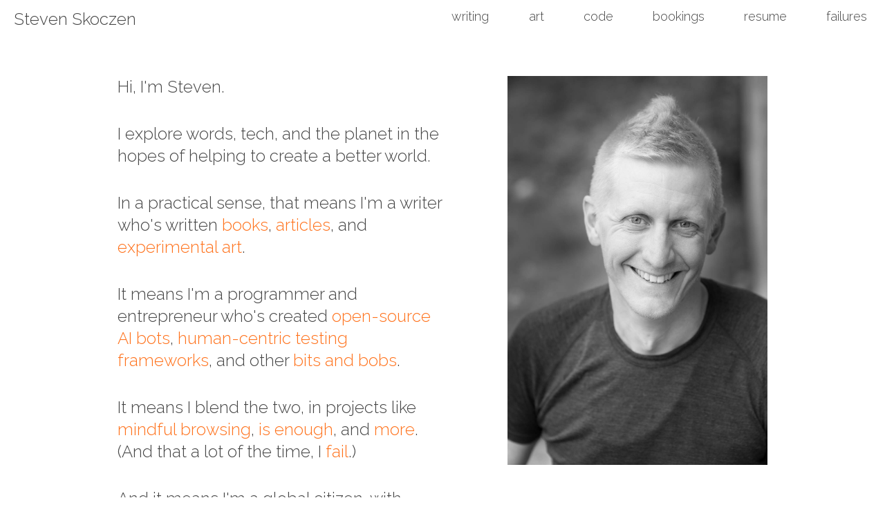

--- FILE ---
content_type: text/html
request_url: https://stevenskoczen.com/
body_size: 3103
content:

<!doctype html >
<!--[if lt IE 7]> <html class="no-js ie6 oldie" lang="en"> <![endif]-->
<!--[if IE 7]>    <html class="no-js ie7 oldie" lang="en"> <![endif]-->
<!--[if IE 8]>    <html class="no-js ie8 oldie" lang="en"> <![endif]-->
<!--[if gt IE 8]><!--> <html itemscope itemtype="http://schema.org/CreativeWork" class="no-js " lang="en"> <!--<![endif]-->
<head>
  <meta charset="utf-8">
  <meta http-equiv="X-UA-Compatible" content="IE=edge,chrome=1">

    <meta name="viewport" content="initial-scale=1, maximum-scale=1, user-scalable=no, width=device-width">
    <title>Steven Skoczen</title>
    <meta name="description" content="">

    <!-- Schema.org markup for Google+ --> 
    <meta itemprop="name" content="Steven Skoczen"> 
    <meta itemprop="description" content=""> 
    <meta itemprop="author" content="Steven Skoczen"> 
    <meta itemprop="provider" content="Steven Skoczen"> 

    <!-- Open Graph data --> 
    <meta property="og:title" content="Steven Skoczen" /> 
    <meta property="og:type" content="article" /> 
    <meta property="og:url" content="http://stevenskoczen.com/" />
    <meta property="og:image" content="/" />
    <meta property="og:description" content="" /> 
    <meta property="og:site_name" content="Steven Skoczen" /> 
    <link rel="canonical" href="http://stevenskoczen.com/" />
    <meta property="article:published_time" content="" /> 
    <meta property="article:modified_time" content="2025-10-16T16:24:04.229141" /> 
    <meta property="article:section" content="Writing" /> 
    <meta property="article:tag" content="Writing" /> 
    <link rel="shortcut icon" href="./img/favicon.png">   
    <link rel="apple-touch-icon" href="./img/favicon.png">

    
      <link href='//fonts.googleapis.com/css?family=Cardo:400,700,400italic|Raleway:100,200,300,400,500,600,700|Sorts+Mill+Goudy:400' rel='stylesheet' type='text/css'>
      <link rel="stylesheet" href="//maxcdn.bootstrapcdn.com/font-awesome/4.7.0/css/font-awesome.min.css">

      <link rel="stylesheet" href="css/main.css">
    
    
    
    <script>  var _gaq = _gaq || [];
      _gaq.push(['_setAccount', 'UA-31167934-1']);
      _gaq.push(['_trackPageview']);
      (function() {
        var ga = document.createElement('script'); ga.type = 'text/javascript'; ga.async = true;
        ga.src = ('https:' == document.location.protocol ? 'https://ssl' : 'http://www') + '.google-analytics.com/ga.js';
        var s = document.getElementsByTagName('script')[0]; s.parentNode.insertBefore(ga, s);
      })();
    </script>
    <script>
    (function(){
        var t,i,e,n=window,o=document,a=arguments,s="script",r=["config","track","identify","visit","push","call","trackForm","trackClick"],c=function(){var t,i=this;for(i._e=[],t=0;r.length>t;t++)(function(t){i[t]=function(){return i._e.push([t].concat(Array.prototype.slice.call(arguments,0))),i}})(r[t])};for(n._w=n._w||{},t=0;a.length>t;t++)n._w[a[t]]=n[a[t]]=n[a[t]]||new c;i=o.createElement(s),i.async=1,i.src="//static.woopra.com/js/w.js",e=o.getElementsByTagName(s)[0],e.parentNode.insertBefore(i,e)
    })("woopra");
    woopra.config({ domain: 'inkandfeet.com'});
    woopra.track();
    </script>
    
    
    <link rel="alternate" type="application/rss+xml" title="Steven Skoczen Posts" href="/rss.xml">
</head>
<body >
    
    <div class="nav">
        
        <span class="logo"><a href="/"><!-- <img src="./img/ss-logo-800.png" />  -->Steven Skoczen</a></span>
        <div class="links">
            
            <a class=" link" href="/writing">Writing</a>
            <a class=" link" href="/art">Art</a>
            <a class=" link" href="/open-source">Code</a>
            <a class=" link" href="/contribute">Bookings</a>
            <a class=" link" href="/resume">Resume</a>
            <a class=" link" href="/fail">Failures</a>
            <!-- <a class=" link" href="/coaching">Coaching</a> -->
            <!-- <a class=" link" href="/cv">CV</a> -->
        </div>
    </div>

    
    
<div class="content_wrapper">
    <div class="content writing home">
<div class="home_face">
    <div class="face">
        <img src="/img/me-tall.jpg" />
    </div>

	<p>Hi, I'm Steven.</p>

	<p>I explore words, tech, and the planet in the hopes of helping to create a better world. </p>

	<p>In a practical sense, that means I'm a writer who's written <a href="https://inkandfeet.com/nobullshit">books</a>, <a href="https://inkandfeet.com/letter">articles</a>, and <a href="/art">experimental art</a>.
	
	<p>It means I'm a programmer and entrepreneur who's created <a href="https://heywill.io">open-source AI bots</a>, <a href="https://github.com/skoczen/salad">human-centric testing frameworks</a>, and other <a href="/open-source">bits and bobs</a>.
	
	<p>It means I blend the two, in projects like <a href="https://mindfulbrowsing.org">mindful browsing</a>, <a href="http://isenough.com">is enough</a>, and <a href="https://inkandfeet.com/courses">more</a>. (And that a lot of the time, I <a href="/fail">fail</a>.)
	
	<p>And it means I'm a global citizen, with roots and bits of my heart in Paris, New Zealand, Colombia, Thailand, and Japan. </p>

	<p>I send out a <a href="https://inkandfeet.com/letter">weekly letter</a>, and a surprising number of people seem to like it.  I'd love to have you join us, if it's your cup of tea.</p>

	<p>If you're a company or conference who'd like to have me speak or contribute to your publication, please <a href="/contribute">head over here</a> for more information.</p>

	<p>For everyone else, please feel free to take a look around, see what resonates with you, and enjoy.</p>

	<p>There are a billion sites on the internet. I appreciate you spending some of your time here, on mine.</p>




    <!-- <div class="title_text"><p>I'm Steven Skoczen, and I coach, write, make things, and sometimes lead some amazing people.</p> -->
<!--  -->
    <!-- <p>I live and work globally, but these days, I'm based mostly in New Zealand.</p> -->
<!--  -->
    <!-- <p>Think we might be a great fit? I'd love to <a href='&#109;ai&#108;t&#111;&#58;sko%63%7Aen&#64;gm%61i%6C&#46;co&#109;'>hear from you.</a></p> -->

<!--  -->
<!--     I'm steven skoczen, and I'm, well, a lot of things -->
<!--  -->
<!-- It's take me a long time to work out, but I am not a personal brand.  I'm a person. -->
<!--  -->
<!-- For years, I've tried to fit myself into a box, but the reality is that none of them quite fit. -->
<!--  -->
<!-- I'm a writer - I've written both travel memoir, a research-backed book on depression, and poetry. -->
<!-- I'm a programmer - I've created a dozen different open source projects, including a few that people still use every day. -->
<!-- I'm an entrepreneur - I've founded 5 different companies, and cofounded a few more. -->
<!-- I'm a speaker - I've talked on the TEDx stage and in classrooms across the world. -->
<!-- I'm a coach - I've worked with nonprofits, entpreprenuers, and execs -->
<!--  -->
<!-- I've struggled for most of my adult life in how i present myself - the world says that if you're going to be any good at something, you should just do that thing. -->
<!--  -->
<!-- But I do all of those things, and all of them pretty well - because reality isn't that single-track simple.  Each of them inform the others, help me grow, learn, and improve. -->
<!--  -->
<!-- The other thing that gets lost in these personal brands is the failings.  So, below, here's a full list of the stuff I've tried to do so far - including the stuff that was a dismal failure. -->
<!--  -->
<!-- This is my whole picture.  What's yours? -->
<!--  -->
    </div>
</div>
</div>

</div></div>
</div>


    
        
        <script src="js/main.js"></script>
        <script src="js/site.js"></script>
        
    
<script defer src="https://static.cloudflareinsights.com/beacon.min.js/vcd15cbe7772f49c399c6a5babf22c1241717689176015" integrity="sha512-ZpsOmlRQV6y907TI0dKBHq9Md29nnaEIPlkf84rnaERnq6zvWvPUqr2ft8M1aS28oN72PdrCzSjY4U6VaAw1EQ==" data-cf-beacon='{"version":"2024.11.0","token":"aff6d3bdad4c4b52bb6c991b3972ef0a","r":1,"server_timing":{"name":{"cfCacheStatus":true,"cfEdge":true,"cfExtPri":true,"cfL4":true,"cfOrigin":true,"cfSpeedBrain":true},"location_startswith":null}}' crossorigin="anonymous"></script>
</body>
</html>


--- FILE ---
content_type: text/html
request_url: https://stevenskoczen.com/js/main.js
body_size: -43
content:
// To make images retina, add a class "2x" to the img element
// and add a <image-name>@2x.png image. Assumes jquery is loaded.
 
// function isRetina() {
// 	var mediaQuery = "(-webkit-min-device-pixel-ratio: 1.5),\
// 					  (min--moz-device-pixel-ratio: 1.5),\
// 					  (-o-min-device-pixel-ratio: 3/2),\
// 					  (min-resolution: 1.5dppx)";
 
// 	if (window.devicePixelRatio > 1)
// 		return true;
 
// 	if (window.matchMedia && window.matchMedia(mediaQuery).matches)
// 		return true;
 
// 	return false;
// };
 
 
// function retina() {
	
// 	if (!isRetina())
// 		return;
	
// 	$("img.2x").map(function(i, image) {
		
// 		var path = $(image).attr("src");
		
// 		path = path.replace(".png", "@2x.png");
// 		path = path.replace(".jpg", "@2x.jpg");
		
// 		$(image).attr("src", path);
// 	});
// };
 
// $(document).ready(retina);

--- FILE ---
content_type: text/html
request_url: https://stevenskoczen.com/js/site.js
body_size: 2224
content:
var getUrlParameter = function getUrlParameter(sParam) {
    var sPageURL = decodeURIComponent(window.location.search.substring(1)),
        sURLVariables = sPageURL.split('&'),
        sParameterName,
        i;

    for (i = 0; i < sURLVariables.length; i++) {
        sParameterName = sURLVariables[i].split('=');

        if (sParameterName[0] === sParam) {
            return sParameterName[1] === undefined ? true : sParameterName[1];
        }
    }
};
// $(function(){
    // window.ink = window.ink || {};
    // window.ink.fn = window.ink.fn || {};
    // var windowHeight = $(window).height();
    // var windowWidth = $(window).width();
    // var imageHeight;

    // function cheapoParallax() {
    //     // Scroll about half of the way up.
    //     var scrollDistanceRatio = ($(window).scrollTop()/windowHeight);
    //     if (scrollDistanceRatio < 1) {
    //         var new_top = scrollDistanceRatio * imageHeight * 0.4 * -1;

    //         $(".parallax_image").css({"top": new_top, "opacity": 1});
    //     } else {
    //         $(".parallax_image").css({"opacity": 0});
    //     }
    // }
    // function cheapoParallaxSetup() {
    //     windowHeight = $(window).height();
    //     windowWidth = $(window).width();
    //     // alert(windowHeight + "," + windowWidth);
    //     if ($(".type_4").length === 0) {
    //         if (windowWidth == 1024) {
    //             // iPad Landscape
    //             imageHeight = 550;
    //             // Just not figuring out why media queries are being a bitch tonight.
    //             $(".post .text_and_title").css({"padding-top": 20});
    //         } else {
    //             if (windowWidth == 568) {
    //                 imageHeight = 360;
    //             } else {
    //                 if (windowWidth < 600 ) {
    //                     // mobile 
    //                     imageHeight = 160;
    //                 } else {
    //                     if (windowWidth > windowHeight) {
    //                         imageHeight = windowHeight*windowWidth / 1500;
    //                     } else {
    //                         imageHeight = windowHeight * 0.4;
    //                     }
    //                 }
    //             }
    //         }
    //         $(".single_post .text_and_title").css({"margin-top": imageHeight});
    //         // $(window).scrollTop(64);
    //         cheapoParallax();
    //         $(window).scroll(cheapoParallax);
    //     }
    // }
    // if ($(".single_post .text_and_title").length > 0) {
    //     cheapoParallaxSetup();
    //     $(window).resize(cheapoParallaxSetup);
    // }
    // window.ink.event = function(type, data) {
    //     if (!data) {
    //         data = {};
    //     }
    //     if (window.ink.dev_mode) {
    //         console.log("event");
    //         console.log(type);
    //         console.log(data);
    //         console.log(window.ink.uid);
    //         console.log(window.ink.page_url);
    //     } else {
    //         if (window.ink.uid && window.ink.page_url) {
    //             firebaseRef.child("events").push({
    //                 "uid": window.ink.uid,
    //                 "timestamp": new Date().getTime(),
    //                 "url": window.ink.page_url,
    //                 "type": type,
    //                 "data": data,
    //             });
    //             firebaseRef.child("users").child(window.ink.uid).child("events").push({
    //                 "uid": window.ink.uid,
    //                 "timestamp": new Date().getTime(),
    //                 "url": window.ink.page_url,
    //                 "type": type,
    //                 "data": data,
    //             });
    //         } else {
    //             setTimeout(function(){
    //                 window.ink.event(type, data);
    //             }, 250);
    //         }
    //     }
    // };
    // window.ink.mark_piece = function(mark, truthy) {
    //     if (window.ink.dev_mode) {
    //         console.log("mark piece");
    //         console.log(window.ink.uid);
    //         console.log(window.ink.page_url);
    //         console.log(window.ink.loaded);
    //         console.log("marking " + mark + " " + window.ink.page_url);
    //     } else {
    //         if (!window.ink.loaded || !window.ink.uid || !window.ink.page_url) {
    //             setTimeout(function(){window.ink.mark_piece(mark, truthy);}, 250);
    //             return;
    //         }
    //         if (truthy === undefined) {
    //             truthy = true;
    //         }
    //         var data = {};
    //         data[mark] = truthy;

    //         firebaseRef
    //             .child("users")
    //             .child(window.ink.uid)
    //             .child("pieces")
    //             .child(window.ink.page_url)
    //             .update(data);

    //         // data = {};
    //         // data[window.ink.uid] = truthy;
    //         firebaseRef
    //             .child("pieces")
    //             .child(window.ink.page_url)
    //             .child(mark)
    //             .child(window.ink.uid)
    //             .set(true);
    //     }
    // };
    // window.ink.loaded = false;
    // window.firebaseRef = new Firebase('https://inkandfeet.firebaseio.com');
    // firebaseRef.onAuth(function(authData) {
    //     if (window.location.href.indexOf("inkandfeet") == -1) {
    //       window.ink.dev_mode = true;
    //     } else {
    //       window.ink.dev_mode = false;
    //     }
    //     if (authData) {
    //     // Client is logged in, so check if it's anonymous or a real user

    //     if (authData.provider === 'anonymous') {
    //       // user is anonymous
    //       // console.log(authData.uid)
    //       $.jStorage.set('uid', authData.uid);
    //       window.ink.uid = authData.uid;
    //       window.fire = firebaseRef.child("users").child(authData.uid);
    //       window.ink.loaded = true;
    //       // save authData.uid to some local session info, to keep track of data
    //     } else {
    //       // user is logged in
    //       // transfer any data that you had stored from the anonymous session to 
    //       // this new authUser.uid
    //       // console.log(authData.uid)
    //       $.jStorage.set('uid', authData.uid);
    //       window.ink.uid = authData.uid;
    //       window.fire = firebaseRef.child("users").child(authData.uid);
    //       window.ink.loaded = true;
    //     }
    //     if (window.ink.loaded) {
    //         // ?utm_source=Ink+and+Feet+Letter&utm_campaign=7fe17eef0c-Ink_and_Feet_2015_10_04&utm_medium=email&utm_term=0_ec93255dd4-7fe17eef0c-209471669&goal=0_ec93255dd4-7fe17eef0c-209471669
    //         window.fire.child("profile").once('value', function(dataSnapshot) {
    //             window.ink.profile = {};
    //             if (dataSnapshot) {
    //                 window.ink.profile = dataSnapshot.val();
    //             }
    //             window.ink.profile_loaded = true;
    //             if (window.ink.profile && window.ink.profile.subscribed) {
    //                 $(".letters .share").show();
    //                 $(".letters .signup_blurb").hide();
    //             }
    //         }, function(err) {
    //             window.ink.profile_loaded = true;
    //         });

    //         if (getUrlParameter('fb')) {
    //             // Store FB referrals for tracking.
    //             window.ink.event("facebook_referral", {"page_name": getUrlParameter('fb')});
    //         } else {
    //             if (getUrlParameter('utm_source')) {
    //                 window.ink.event("utm_referral", {
    //                     "source": getUrlParameter('utm_source'),
    //                     "campaign": getUrlParameter('utm_campaign') || "",
    //                     "medium": getUrlParameter('utm_medium') || "",
    //                     "term": getUrlParameter('utm_term') || "",
    //                 });
    //                 firebaseRef.child("users").child(authData.uid).child("profile").update({
    //                     "mailchimp_term": getUrlParameter('utm_term') || "",
    //                     "mailchimp_campaign": getUrlParameter('utm_campaign') || "",
    //                     "mailchimp_source": getUrlParameter('utm_source') || "",
    //                     "subscribed": true,
    //                 });

    //             }
    //         }
    //     }
    //   } else {
    //     // Client is unauthenticated
    //     // console.log("unauthenticated")
    //     // This would be a good spot to create the anonymous login
    //     firebaseRef.authAnonymously(function(error, authData) {
    //       if (error) {
    //         // handle login failure
    //         console.log(error);
    //       } else {
    //         // you are now anonymously logged in, but you really don't need to do anything
    //         // here, because your onAuth() listener is already going to catch this auth change
    //       }
    //     });
    //   }
    // });
    
    // ink.event('loaded');
    // window.ink.handleSubscribeClick = function () {
    //     window.ink.ouibounce_showing = false;
    //     var parent = $(this).parents("form");
    //     var email = $("#ck_emailField", parent).val();
    //     var first_name = $("#ck_firstNameField", parent).val();
    //     if (!first_name) {
    //         first_name = "";
    //     }
    //     if (email) {
    //         $("#mce-error-response", parent).html("");
    //         if (!first_name) {
    //             ink.event('subscribe_start', {"location": "modal"});
    //         } else {
    //             ink.event('subscribe_start', {"location": "bottom"});
    //         }

    //         firebaseRef.child("users").child(window.ink.uid).child("profile").update({
    //             "uid": window.ink.uid,
    //             "email": email,
    //             "first_name": first_name,
    //             "subscribe_started": true,
    //             "subscribed_at": new Date().getTime(),
    //         });
    //         return true;
    //     } else {
    //         $("#mce-error-response", parent).html("Missing email or first name!");
    //         return false;
    //     }
    // };
    // window.ink.handleFormChange = function() {
    //     var form = $(this).parents("form");
    //     // console.log("changed")
    //     var email = $("#ck_emailField", form).val();
    //     if (email === "") {
    //         email = false;
    //     }
    //     var first_name = $("#ck_firstNameField", form).val();
    //     if (first_name === "") {
    //         first_name = false;
    //     }
    //     // console.log(email)
    //     // console.log(first_name)
    //     $("#ck_emailField", form).toggleClass("valid", !((!email || email.indexOf("@") == -1 || email.indexOf(".") === -1)));
    //     $("#ck_firstNameField", form).toggleClass("valid", !(!first_name));
    //     $("#ck_emailField", form).parents(".field_block").toggleClass("valid", !((!email || email.indexOf("@") == -1 || email.indexOf(".") === -1)));
    //     $("#ck_firstNameField", form).parents(".field_block").toggleClass("valid", !(!first_name));
    //     $(".subscribe_btn", form).toggleClass("valid", !(!first_name || !email || email.indexOf("@") == -1 || email.indexOf(".") === -1));
    // };
    // $(".one_line_signup .subscribe_btn").on('click', window.ink.handleSubscribeClick);
    // $(".one_line_signup input").on('change', window.ink.handleFormChange);
    // $(".one_line_signup input").on('keyup', window.ink.handleFormChange);
    // window.ink.handleFormChange();
// });

--- FILE ---
content_type: text/css
request_url: https://stevenskoczen.com/css/main.css
body_size: 11010
content:
body{font:9pt/1.5em sans-serif;}pre,code,tt{font:1em/1.5em 'Andale Mono','Lucida Console',monospace;}h1,h2,h3,h4,h5,h6,b,strong{font-weight:bold;}em,i,dfn{font-style:italic;}dfn{font-weight:bold;}p,code,pre,kbd{margin:0 0 1.5em 0;}blockquote{margin:0 1.5em 1.5em 1.5em;}cite{font-style:italic;}li ul,li ol{margin:0 1.5em;}ul,ol{margin:0 1.5em 1.5em 1.5em;}ul{list-style-type:disc;}ol{list-style-type:decimal;}ol ol{list-style:upper-alpha;}ol ol ol{list-style:lower-roman;}ol ol ol ol{list-style:lower-alpha;}dl{margin:0 0 1.5em 0;}dl dt{font-weight:bold;}dd{margin-left:1.5em;}table{margin-bottom:1.4em;width:100%;}th{font-weight:bold;}th,td,caption{padding:4px 10px 4px 5px;}tfoot{font-style:italic;}sup,sub{line-height:0;}abbr,acronym{border-bottom:1px dotted;}address{margin:0 0 1.5em;font-style:italic;}del{text-decoration:line-through;}pre{margin:1.5em 0;white-space:pre;}img.centered,.aligncenter,div.aligncenter{display:block;margin-left:auto;margin-right:auto;}img.alignright{display:inline;}img.alignleft{display:inline;}.alignright{float:right;margin-left:10px;}.alignleft{float:left;margin-right:10px;}img{max-width:100%;}* html .clearfix{height:1%;}* +html .clearfix{display:inline-block;}.clearfix:after{content:".";display:block;height:0;clear:both;visibility:hidden;}* html .group{height:1%;}* +html .group{display:inline-block;}.group:after{content:".";display:block;height:0;clear:both;visibility:hidden;}@import url('bootstrap.css');html{-webkit-background-size:cover;-moz-background-size:cover;-o-background-size:cover;background-size:cover;}body{font-family:'Helvetica Neue','Raleway',Helvetica,Arial,sans-serif;background:none;height:100%;overflow:scroll;-webkit-overflow-scrolling:touch;}h1,h2,h3,h4,h5,h6,h1 small,h2 small,h3 small,h4 small,h5 small,h6 small{font-weight:600;}h1 .help{font-weight:300;color:#999999;font-size:0.5em;}p{font-size:16px;}ul,ol{margin-left:2em;line-height:1em;}code{background:#f9f9f9;padding:2px;color:#454545;font-size:0.8em;}#nav{font-family:'Muli',sans-serif;height:36px;min-height:36px;width:100%;background-color:#ffffff;vertical-align:top;border-radius:0;border:0;z-index:10000;margin-bottom:0;}#nav a{display:inline-block;color:#aaaaaa;background-color:#ffffff;padding:11px 25px 9px 25px;height:34px;text-decoration:none;}#nav a:hover{color:#eeeeee;}#nav ul{margin:0;padding:0;background-color:#ffffff;}#nav ul.dropdown-menu{background-color:#ffffff;padding-bottom:8px;}#nav a.logo{background-color:transparent;padding:3px 25px;height:36px;display:block;float:left;overflow:visible;}#nav a.logo img{vertical-align:bottom;}#nav .account_links{float:right;}.blog_header,.blog_footer{z-index:10000;}#main{top:0;position:relative;margin-bottom:60px;}.page_content{width:80%;margin:0 auto;max-width:1024px;min-height:600px;}#nav .mobile_toggle,#nav .mobile_toggle:hover{border-radius:0;border:0px;background-color:transparent;padding:4px 0 0 0;}#nav .navbar-collapse{padding:0;border:0;z-index:100;}.home_buttons{text-align:center;margin:0 0 60px 0;}.home_buttons a,.primaryAction,.ph_form .form_input input.primaryAction{margin:0 20px;background-color:#4f66ff;color:#d1daff;border:0;width:auto;margin:0;}.home_buttons a:hover,.home_buttons a.current,.primaryAction:hover,.ph_form.home_buttons .form_input input.primaryAction:hover{background-color:#3a53ff;color:#ffffff;border:0;}.home_buttons input{float:left;}.ph_form.home_buttons .form_input input{width:auto;margin:5px 20px 0 0;}.ph_form.home_buttons .form_input input.primaryAction{font-size:16px;}.home_buttons a,.primaryAction{font-size:16px;}.btn-primary{background-color:#4f66ff;border:#4f66ff;}.btn-primary:hover{background-color:#3a53ff;border:#3a53ff;}.home h1{text-align:center;margin:120px 0 80px 0;}.hero_section.write{margin-top:160px;}.hero_text{display:block;font-size:80px;line-height:120px;font-weight:100;margin-top:80px;}.screenshot{display:block;border:1px solid #cccccc;}.screenshot img{width:200px;height:200px;}h1{margin:40px 0 30px 0;}.home .detail_section{width:640px;margin:0 auto;display:none;}.home .detail_section .home_buttons{margin-top:40px;}.footer{font-weight:300;color:#888888;text-align:center;}.footer a{color:#888888;display:inline-block;margin:0 10px;}.footer a.name{margin:0;}.footer.reader{display:block;color:#aaaaaa;margin-top:140px;}.footer.reader a{color:#aaaaaa;margin:auto;}.bubble{background-color:#dddddd;display:inline-block;border-radius:4px;color:#ffffff;font-size:10px;text-transform:uppercase;padding:2px 6px;font-weight:300;}.manifesto.page_content{max-width:880px;}.post_content_area{display:block;padding:20px 0 160px 0;background:#aaaaaa;}.ph_form{display:block;padding-top:20px;}.ph_form .question .text{font-size:30px;font-weight:300;line-height:1em;margin-bottom:4px;}.ph_form .question .help{font-size:16px;font-weight:300;color:#999999;}.ph_form .form_input input,.ph_form .form_input textarea{font-family:'Helvetica Neue',Helvetica,Arial,sans-serif;outline:0;font-weight:300;font-size:24px;width:80%;padding:4px 8px;border-radius:4px;border:1px solid #dddddd;color:#555555;}.ph_form .form_input input[type=checkbox]{width:auto;}.ph_form label{font-weight:300;}.ph_form .form_input.valid input,.ph_form .form_input.valid textarea{border-color:#55cc77;}::-webkit-input-placeholder{font-weight:100;padding-top:4px;font-size:20px;color:#999999;}:-moz-placeholder{font-weight:100;padding-top:4px;font-size:20px;color:#999999;}::-moz-placeholder{font-weight:100;padding-top:4px;font-size:20px;color:#999999;}:-ms-input-placeholder{font-weight:100;padding-top:4px;font-size:20px;color:#999999;}.ph_form .instead_text{display:inline-block;margin-left:10px;}.ph_form .errors ul{padding:0;margin:0 0 0 2px;list-style-type:none;color:#990000;font-weight:500;}.ph_form .helper{color:#aaaaaa;margin:2px 4px;}.list_thumb{display:inline-block;vertical-align:middle;}.explore .author{color:#cccccc;}.backups{margin:20px 0;}.published_btn{margin:0 0 20px 0;}#mc_embed_signup{overflow:auto;margin-bottom:80px;}#mc_embed_signup div.mce_inline_error{clear:both;background:transparent !important;color:#bbbbbb !important;text-align:left;font-weight:normal !important;}#mc_embed_signup input.mce_inline_error{border-color:#bbbbbb !important;}#mc_embed_signup div.form_input{overflow:auto;}#mc_embed_signup .form_errors{display:block;clear:both;}#mc_embed_signup .response{text-align:left;padding:5px 0;color:#bbbbbb;}.good_to_go{text-align:center;}.good_to_go h1{margin-bottom:20px;}.good_to_go h2{margin-bottom:60px;}code.hljs{background:transparent;}@media (max-width:1024px){html #nav a{padding:11px 15px 9px 15px;}html .content{padding:0 5%;}html .page_content{width:95%;margin:0 auto;}html .hero_text{font-size:64px;font-weight:100;line-height:64px;margin-top:60px;}html .hero_section.write{margin-top:80px;}}@media (max-width:900px){html #ink_ouibounce .email_and_submit .field_block.first_name,html .one_line_signup .email_and_submit .field_block.first_name{width:120px;}html #ink_ouibounce .email_and_submit .field_block.email,html .one_line_signup .email_and_submit .field_block.email{width:320px;}html #ink_ouibounce .email_and_submit .field_block.submit,html .one_line_signup .email_and_submit .field_block.submit{width:200px;}}@media (max-width:800px){html #ink_ouibounce .email_and_submit .field_block.first_name,html .one_line_signup .email_and_submit .field_block.first_name{width:120px;}html #ink_ouibounce .email_and_submit .field_block.email,html .one_line_signup .email_and_submit .field_block.email{width:260px;}html #ink_ouibounce .email_and_submit .field_block.submit,html .one_line_signup .email_and_submit .field_block.submit{width:180px;}}@media (max-width:640px){.hero_text{font-size:48px;font-weight:100;line-height:48px;}.hero_section.write{margin-top:64px;}}h1,h2,h3{line-height:1em;margin-bottom:-10px;}a{color:#ff7019;}h3{color:#5290b6;}.ink_and_feet_header{width:100%;}.ink_and_feet_header,.ink_and_feet_signup{color:#454545;font-family:"Cardo",serif;}.ink_and_feet_nav{top:0;color:#454545;background:#ffffff;background:#ffffff01;position:relative;height:36px;font-size:30px;line-height:30px;text-align:left;height:64px;font-weight:300;vertical-align:bottom;width:100%;z-index:1000;transition:background 0.5s;}.ink_and_feet_nav.not_top{background:rgba(255,255,255,0.0);}.ink_and_feet_nav a{color:#454545;text-decoration:none;opacity:1;transition:opacity 0.5s;}.ink_and_feet_nav.not_top a{opacity:0;}.ink_and_feet_nav .logo .logo_text{opacity:1;transition:opacity 0.5s;}.ink_and_feet_nav.not_top .logo .logo_text{opacity:0;}.ink_and_feet_nav .link_container{text-align:right;padding:10px;}.ink_and_feet_nav .show_side_nav{padding:10px;}.ink_and_feet_nav .logo,.ink_and_feet_nav.not_top .logo{float:left;margin-left:20px;padding-left:36px;padding-top:16px;margin-top:16px;height:50px;text-decoration:none;background:transparent url("https://inkandfeet-footprints.s3.amazonaws.com/post_images/logo-36.png") no-repeat left 8px;opacity:1;}.ink_and_feet_nav .links{padding-top:21px;text-align:right;text-transform:lowercase;padding-right:1%;width:auto;}.ink_and_feet_nav .links a,.ink_and_feet_nav .links a:hover,.ink_and_feet_nav .links a:active{margin:0 2%;text-decoration:none;}.ink_and_feet_nav .links a.current{text-decoration:underline;}.content.letter .top_cta{text-align:left;margin-top:100px;}.content.letter hr{margin:110px 0;}.content.letter .one_line_signup{text-align:left;}.content.letter .one_line_signup .email_and_submit{margin-left:0;}.content.letter .letter_cta{text-align:left;}.content.letter .letter_cta p{text-align:left;font-family:'Raleway',sans-serif;font-size:36px;line-height:1.05em;font-weight:300;}.content.letter .letter_body_cta{margin:0;}.content.letter .letter_body_cta .headshot{margin-top:0;width:160px;height:160px;}.content.letter .letter_body_cta ul{padding-left:3em;font-size:18px;}.content.letter .letter_body_cta b{font-weight:500;}.letter_links{margin:80px auto;}.letter_links .intro{margin-bottom:20px;}.letter_links h2{font-size:32px;font-weight:300;}.letter_links a{display:block;font-size:24px;text-decoration:none;color:#454545;margin:32px 0;font-weight:300;}.letter_links a .description{border:1px solid #888888;border-width:0 0 1px 0;}.letter_links a .dash{color:#aaaaaa;}hr{display:block;color:transparent;background-color:transparent;border:1px solid #dddddd;border-width:0 0 1px 0;width:100%;margin:40px 0 0 0;}*{margin:0;padding:0;}html,body{height:100%;}#wrap{min-height:100%;overflow-x:hidden;}#container{overflow:auto;overflow-x:hidden;padding-bottom:60px;}#footer{position:relative;margin-top:-30px;height:30px;clear:both;}body:before{content:"";height:100%;float:left;width:0;margin-top:-32767px;}body{font-size:16px;font-family:"Raleway",sans-serif;font-weight:400;text-align:center;color:#454545;}h1{font-weight:100;}a{text-decoration:none;}blockquote{border-left:6px solid #888888;margin:30px 0;padding:30px 0 0 40px;font-size:30px;}blockquote p{font-size:30px !important;}cite{display:block;border-left:6px solid #cccccc;margin:30px 0;font-style:normal;padding:30px 0 30px 40px;font-size:20px;}cite p{font-size:20px !important;}#mce-error-response{color:#8e0002;margin-top:4px;}.nav{color:#454545;width:100%;background-color:#ffffff;font-family:"Cardo",serif;font-family:"Raleway",sans-serif;font-size:24px;line-height:24px;text-align:left;height:64px;font-weight:300;vertical-align:bottom;}.nav a{color:#454545;}.nav .logo{text-decoration:none;float:left;margin-left:20px;height:50px;margin-top:14px;padding-top:2px;text-decoration:none;}.nav .logo a{text-decoration:none;}.nav .logo img{border-radius:4px;width:60px;vertical-align:middle;margin:0 8px 8px 0;}.nav .links{padding-top:8px;text-align:right;text-transform:lowercase;width:auto;}.nav .links a,.nav .links a:hover,.nav .links a:active{display:inline-block;margin:4px 2% 4px 2%;font-size:18px;text-decoration:none;}.nav .links a.current,.nav .links a:hover.current,.nav .links a:active.current{color:#000000;line-height:1em;overflow:visible;border:1px solid #000000;border-width:0 0 1px 0;height:24px;}.products{overflow:auto;margin-bottom:60px;width:100%;}.products:hover .product{opacity:0.4;}.products .product{display:block;width:98%;font-size:16px;text-align:left;color:#646464;overflow:auto;min-height:80px;margin:40px auto 40px 0;border:1px solid #fefefe;border:none;transition:opacity 0.5s;text-decoration:none;}.products .product:hover{opacity:1;border:1px solid #eeeeee;border:none;color:#454545;}.products .product img{float:left;max-width:240px;margin-right:20px;}.products .product .text{padding:28px 20px 0 20px;}.products .product .text .title{font-size:30px;line-height:1em;font-family:"Cardo",serif;}.products .product .text .description{opacity:0.8;margin-top:8px;font-family:Raleway,sans-serif;font-weight:300;font-size:20px;line-height:1.05em;}.content img.headshot{float:right;box-shadow:none;margin:0 0 0 20px;width:240px;}.content .credit{margin-top:100px;font-size:18px;}.stories{white-space:collapse;display:block;width:100%;position:relative;clear:both;overflow:auto;}.stories .story{margin:0;position:relative;display:block;float:left;width:99%;margin:10px 0;border:0;border:1px solid #f2f2f2;height:240px;text-decoration:none;text-align:left;background-color:#ffffff;vertical-align:middle;overflow:hidden;}.stories .story .caption{position:absolute;display:block;background-color:#ffffff01;top:0;height:100%;left:200px;color:#454545;margin:0;width:auto;font-weight:300;transition:left 0.2s;font-size:30px;line-height:1em;padding:0 40px;left:200px;transform-style:preserve-3d;}.stories .story .caption .text{position:relative;top:45%;transform:translateY(-50%);}.stories .story img{border:none;display:block;height:100%;position:absolute;top:0;left:-50px;width:320px;margin:0 20px 0 0;vertical-align:middle;transition:left 0.2s;}.stories .story:hover .caption{left:320px;}.stories .story:hover img{opacity:1;left:0;}h1{font-family:"Cardo",serif;font-family:"Raleway",sans-serif;margin:100px auto 80px auto;font-weight:300;font-size:48px;line-height:48px;width:80%;}h1.bold{margin:180px auto 200px auto;width:80%;text-align:left;font-size:64px;line-height:64px;}@media (max-width:640px){h1.bold{font-size:30px;line-height:30px;margin:180px auto 200px auto;}}img.header{position:fixed;left:0;top:0px;width:100%;z-index:-1;}.content_wrapper{width:100%;background:#ffffff;padding-top:10px;}.content_wrapper.home{margin-top:600px;padding-bottom:40px;}.content_wrapper.home a.text_link{margin:0 80px 0 0;}.content{position:relative;width:940px;margin:0 auto 200px auto;font-family:Raleway,sans-serif;}.content p,.content .paragraph,.content li,.content ul,.content ol,.content ul li,.content ol li{font-size:24px;font-weight:300;line-height:1.35em;margin-top:1.5em;margin-bottom:1.5em;-webkit-margin-before:1.5em;-webkit-margin-after:1.5em;-webkit-margin-start:0px;-webkit-margin-end:0px;}.content li{margin-left:4em;}.content img{box-shadow:1px 1px 5px rgba(0,0,0,0.4);}.content.about{margin:60px auto 0 auto;max-width:800px;}.content.about h1{padding-top:15px;margin:20px auto 80px auto;}.content.about .bio .first_para,.content.about .bio p .first_para,.content.about .bio .paragraph .first_para{margin-top:10px;}.content.about img{box-shadow:none;}.content.about p,.content.about .paragraph{text-align:left;}.content.letter{text-align:left;max-width:800px;margin:50px auto;font-size:0.9em;}.content.letter h1{text-align:left;width:100%;margin:0;padding:20px 0 20px 0;font-size:3em;line-height:1em;}.content.letter .headshot{border-radius:160px;width:160px;margin-top:40px;margin-left:40px;float:right;}.content.letter p,.content.letter .paragraph,.content.letter li{margin:0 0 1.3em 0;line-height:1.2em;}.content.letter .pullquote{font-family:"Cardo",serif;color:#222222;font-size:30px;margin:0 8% 0 8%;padding-top:10px;width:38%;}.content.letter .attribution{text-align:right;font-family:"Cardo",serif;color:#999999;margin:0 8% 20px;width:44%;}.content.letter .ps{margin-top:80px;}.content.letter input.first_name_inline{font-family:Raleway,sans-serif;font-weight:200;color:#44554445;font-size:24px;border:1px solid #dddddd;border-width:0 0 1px 0;}.content.letter #mc_embed_signup{border:1px solid #f2f2f2;margin:50px 0 20px 0;padding:20px 20px;background-color:#eeeeee;}.content.letter #mc_embed_signup form{margin:0;padding:4px;}.content.letter #mc_embed_signup .sign_up_prompt{margin-bottom:10px;}.content.letter #mc_embed_signup input{width:30%;padding:8px 8px;margin:0 4px 0 0;display:inline-block;border:1px solid #e3e3e3;font-size:20px;font-weight:300;font-family:Raleway,sans-serif;width:300px;display:inline-block;line-height:1em;padding:7px;font-size:22px;font-weight:500;font-family:"Raleway",sans-serif;color:#000000;margin:5px 0;}.content.letter #mc_embed_signup input.name{width:20%;}.content.letter #mc_embed_signup input.email{width:40%;}.content.letter #mc_embed_signup input.submit_button{width:auto;border:none;padding:8px 16px;cursor:pointer;}.content.letter #mc_embed_signup .button,.content.letter #mc_embed_signup .button:hover,.content.letter #mc_embed_signup a.button,.content.letter #mc_embed_signup a.button:hover,.content.letter #mc_embed_signup button,.content.letter #mc_embed_signup button:hover,.content.letter #mc_embed_signup button.button,.content.letter #mc_embed_signup button.button:hover,.content.letter #mc_embed_signup .primaryAction,.content.letter #mc_embed_signup .primaryAction:hover{background-color:#a30000;color:#ffffff;border:none;}.content.letter.home{margin-top:0;}.content.letter.home .headshot{width:100%;display:block;margin-bottom:60px;margin-left:30px;}.content.letter.home h1{font-size:3em;width:90%;margin-top:0px;margin-bottom:20px;}.content.writing{margin-top:60px;text-align:left;}.content.writing h1.piece_header{margin-bottom:100px;width:90%;text-align:center;}.content.writing .piece_intro p{margin-bottom:40px;font-size:24px;font-weight:200;}.content.writing a.piece{display:block;text-decoration:none;color:#454545;margin:0 0 30px 0;}.content.writing a.piece .title{display:inline-block;font-family:"Cardo",serif;font-size:24px;margin:0 4px 2px 0;}.content.writing a.piece .title .text{display:inline-block;border:1px solid #999999;border-width:0 0 1px 0;height:20px;overflow:visible;}.content.writing a.piece .description{display:inline;color:#777777;font-size:20px;font-weight:300;text-decoration:none;}.content.writing.speaking .logos img.logo{box-shadow:none;margin:0 20px;}.content.apps{text-align:left;margin:60px auto 60px auto;}.content.apps h1.page_header{width:100%;text-align:center;}.content.apps .app{min-height:360px;}.content.apps .app img{border:0;box-shadow:none;width:400px;float:right;margin:0 0 40px 40px;}.content.apps .app a{text-decoration:none;}.content.apps .app .app_header{width:100%;margin-bottom:20px;}.full-image-back .footer{background-color:#ffffff;width:auto;margin:0 auto;opacity:0.6;color:#ffffff;background:none;}.full-image-back .footer a{color:#ffffff;}.boldish{color:#000000;font-weight:400;}@media (max-width:1300px){.content.letter{margin:30px auto 0 auto;}.content.letter h1{text-align:center;width:50%;margin:0 0 0 5%;padding:30px 0 40px 0;font-size:3.5em;line-height:1em;}.content.letter .headshot{width:200px;float:right;margin-left:30px;margin-bottom:20px;margin-right:20px;}.content.letter .pullquote{margin:0 8% 0 8%;padding-top:30px;width:78%;}.content.letter .attribution{text-align:right;margin:0 8% 40px;width:84%;margin:20px 0 40px;}}@media (max-width:900px){.content_wrapper{margin-top:320px;}.content_wrapper.home{margin-top:400px;}.content.about h1{margin:20px 0 40px 0;}.content.letter h1{font-size:3em;width:90%;margin-top:40px;margin-bottom:20px;}.content.letter .headshot{float:right;margin:0;margin-left:10px;margin-bottom:20px;margin-right:10px;width:80px;}.content.letter .ps{margin-top:30px;}.content .stories .story{width:100%;}}@media (max-width:600px){img.header{width:130%;max-width:140%;left:-20%;}.content_wrapper{margin-top:160px;}.content_wrapper.home{margin-top:240px;}.stories{width:100%;}.stories .story,.stories .story:hover{position:relative;width:100%;height:auto;background-color:#f2f2f2;margin-bottom:20px;}.stories .story .caption,.stories .story:hover .caption{position:relative;background-color:#f2f2f2;width:100%;height:auto;display:block;left:0;padding:0;overflow:auto;font-size:24px;}.stories .story .caption .text,.stories .story:hover .caption .text{display:block;padding:20px;top:0;transform:none;}.stories .story img,.stories .story:hover img{left:0;position:relative;width:100%;height:auto;display:block;}.content.letter #mc_embed_signup input.submit_button{width:auto;display:block;margin-top:6px;margin-bottom:6px;}.content.letter #mc_embed_signup input.name,.content.letter #mc_embed_signup input.email{display:block;width:80%;margin-bottom:6px;}}.button{padding:10px 20px;background-color:#73c8f7;color:#ffffff;border-radius:10px;font-size:18px;}.button:hover{background-color:#6cbbe7;}.gallery img{display:inline-block;margin:0 10px;}.footer{opacity:1;padding-top:100px;background-color:#ffffff;}.footer .footer_content{opacity:0.3;}.footer a{margin-right:10px;}.download_block{display:block;margin-top:50px;}@media (max-width:1024px){.content,.content.about{width:auto;}}@media (max-width:840px){.content,.content.about{width:auto;margin:0 2% 100px 2%;max-width:96%;}.nav{font-size:20px;}.nav .logo{height:30px;}h1{width:100%;}}@media (max-width:640px){.content p,.content .paragraph{font-size:20px;padding:0 5%;}.content .hero{width:70%;zoom:70;box-shadow:none;}.nav{font-size:20px;}.download{font-size:18px;}h1{font-size:38px;}.products:hover .product{opacity:1;}.products .product{border:1px solid #eeeeee;opacity:1;overflow:visible;min-height:0;}.products .product:hover{border:1px solid #eeeeee;}.products .product img{display:block;max-width:100%;float:none;}.products .product .text{padding:20px;}.products .product .text .title{text-align:center;}}@media (max-width:600px){.content.about{margin-top:0;}.content.about h1{line-height:1em;margin:0px 0 20px 0;}.content.writing h1.piece_header{margin-bottom:60px;width:90%;margin:40px auto 10px auto;text-align:center;color:#000000;}.content.writing .piece_intro p{font-size:22px;line-height:1em;margin-top:0;margin-bottom:1.5em;-webkit-margin-before:0;-webkit-margin-after:1.5em;-webkit-margin-start:0px;-webkit-margin-end:0px;}.content.writing a.piece{width:90%;margin:20px auto;}.content.writing a.piece .dash{display:none;}.content.writing a.piece .title{display:block;text-decoration:underline;border:0;font-size:20px;}.content.writing a.piece .description{display:block;font-size:16px;line-height:1em;margin-top:0;margin-bottom:1.5em;-webkit-margin-before:0;-webkit-margin-after:1.5em;-webkit-margin-start:0px;-webkit-margin-end:0px;}.content_wrapper{margin-top:160px;}.content_wrapper.home{margin-top:200px;}.logo .logo_text{display:none;}.nav{height:60px;}.nav .logo{margin-left:0;padding-left:4px;}.nav .links a,.nav .links a:hover,.nav .links a:active{font-size:20px;line-height:32px;margin-right:8px;}.nav .links a.current,.nav .links a:hover.current,.nav .links a:active.current{font-size:20px;line-height:32px;margin-right:8px;}}body{background:#aaaaaa;background:#ffffff;overflow-x:hidden;}#nav a{color:#888888;}#nav a:hover{color:#cccccc;}.button,.button:hover,a.button,a.button:hover,button,button:hover,button.button,button.button:hover,.primaryAction,.primaryAction:hover{cursor:pointer;}.scroll_cta{position:fixed;top:-100px;width:100%;padding:8px 0;font-size:18px;font-family:'Raleway',sans-serif;z-index:9999999;background-color:#218a0f;background-color:#4f66ff;background-color:#8595ff;background-color:#85a4ff;background-color:#5e48ff;color:#ffffff;transition:all 0.6s;}.scroll_cta a{font-weight:600;display:inline-block;margin-left:10px;color:#ffffff;}.scroll_cta.visible{top:0;}#main{padding:0;}.logofont{font-family:"Sorts Mill Goudy","Cardo",serif !important;}.author{display:block;margin:60px 0 0 0;text-align:center;color:#bbbbbb;font-weight:300;}.author a{color:#aaaaaa;}.print.author{display:none;}.post,.related_posts{display:block;position:relative;width:100%;text-align:left;}.post .body,.related_posts .body,.after_post_content .post,.after_post_content .related_posts{display:block;position:relative;width:740px;background:transparent;margin:80px auto 0 auto;}.after_post_content .post{margin-top:0;}.post .title,.related_posts .title{width:740px;display:block;position:relative;margin-left:auto;margin-right:auto;text-align:center;}.post_image.full_bleed{overflow:hidden;vertical-align:middle;}.post_image.full_bleed img{display:block;width:100%;vertical-align:middle;}.the_start,.month_break{color:rgba(0,0,0,0.2);font-size:32px;font-family:'Cardo',serif;font-weight:100;display:block;margin:120px 0 200px 0;text-align:center;opacity:0;transition:opacity 2s;}.the_start.visible{opacity:1;}.month_break{opacity:1;margin:60px 0 40px 0;}.post .text_and_title{margin-top:0;padding:80px 80px 20px 80px;background:#ffffff;z-index:100;}.post.single_post .type_3 .text_and_title{margin-top:740px;}.post .text_and_title img{max-width:100%;}.post p{margin:0;line-height:1.5;margin-top:1em;margin-bottom:1em;-webkit-margin-before:1em;-webkit-margin-after:1em;-webkit-margin-start:0px;-webkit-margin-end:0px;}.post ol li p:first-child{margin-top:-22px !important;}.post ol li p:last-child{margin-bottom:-22px !important;}#edit_pane_area{position:absolute;top:0;left:0;width:100%;border:0;margin:0 auto;}.nicEdit-panelContain{border:0 !important;padding-left:80px;}.post .title,.post .body,.nicEdit-main,.editable{white-space:pre;white-space:pre-wrap;white-space:pre-line;word-wrap:break-word;outline:none;outline-style:none;outline-width:0;line-height:1.5em;}.post .title,.title .editable{line-height:1.2em;padding-bottom:8px;}.post h1.title{font-family:'Cardo',serif;letter-spacing:-1px;margin:20px auto 0 auto;font-weight:400;font-size:50px;}.post .title a,.post .title a:hover,.post .title a:visited,.post .title a:active{color:#333333;text-decoration:none !important;text-align:center;}.post,.post .body,.post .body p{font-family:'Raleway',sans-serif;font-weight:400;font-size:20px;line-height:1.5em;}.post .body p{margin-bottom:1em;}.post .draft_badge,.post.draft.editing .draft_badge{display:none;}.post.draft .draft_badge{z-index:200;display:block;position:absolute;top:-1px;right:-2px;width:200px;height:200px;background:url("../../posts/img/draft-badge.png");background-repeat:no-repeat;background-position:top right;}.byline{font-family:'Cardo',serif;text-align:center;font-size:18px;color:#aaaaaa;}.timeline{text-align:center;margin:80px 0;color:#dddddd;font-weight:200;}.timeline a{color:#dddddd;text-decoration:underline;}.kudos{font-family:'Raleway',sans-serif;margin-top:40px;padding-left:100px;text-align:center;}.kudos .fantastic_button{display:block;position:relative;font-size:2em;background-color:transparent;border:1px solid #dddddd;width:200px;margin:0 auto;color:#999999;cursor:pointer !important;}.kudos .fantastic_button:hover{background-color:transparent;border-color:#dedede;border:0;border:1px solid #eeeeee;background-color:#a30000;color:#ffffff;cursor:pointer;}.kudos .fantastic_button.clicked{background-color:transparent;color:#a30000;border-color:#aaaaaa;border:0;background-color:#a30000;color:#ffffff;}.kudos .fantastic_button .fantastic_text{font-size:18px;line-height:18px;vertical-align:middle;display:inline-block;margin:0 0 4px 10px;font-weight:100;}.kudos .fantastic_button .clicked_star{display:none;}.kudos .fantastic_button.clicked .clicked_star{display:inline;}.kudos .fantastic_button.clicked .unclicked_star{display:none;}.share{display:block;max-width:740px;margin:100px auto 20px auto;}.letters .share{margin-top:20px;}.letters .share .no_br_on_mobile{font-family:'Raleway',sans-serif;font-size:32px;font-weight:400;}.share .share_link{width:32%;margin:0 0 0 1%;border:0;display:inline-block;padding:10px 0;text-align:center;font-family:'Raleway',sans-serif;text-transform:uppercase;font-size:20px;text-decoration:none;position:relative;}.share .share_link i{margin-right:6px;}.share .share_link.facebook{background-color:#365882;color:#ffffff;}.share .share_link.heart{width:34%;margin-left:0;background-color:#a30000;color:#ffffff;}.share .share_link .caption{position:absolute;left:0;width:300%;top:-30px;color:#646464;display:none;font-size:14px;text-align:left;}.share .share_link.facebook .caption{left:-100%;text-align:center;}.share .share_link.twitter .caption{left:-200%;text-align:right;}.share .share_link:hover .caption{display:block;}.share .share_link.twitter{background-color:#0087c6;color:#ffffff;}.share .share_link.google{background-color:#d95433;color:#ffffff;}.share .share_link.heart:hover{background-color:#c92933;color:#ffffff;}.share .share_link.heart.clicked,.share .share_link.heart.clicked:hover{background-color:#bb0011;}.share .share_link.facebook:hover{background-color:#4a78b1;color:#ffffff;}.share .share_link.twitter:hover{background-color:#2bb4e0;color:#ffffff;}.share .share_link.google:hover{background-color:#f27b58;color:#ffffff;}.support{display:block;width:auto;font-family:'Raleway',sans-serif;text-align:center;background:#eeeeee;padding:14px 0;font-size:20px;}.after_post_content{background:#ffffff;padding:0;padding:40px 0;}.subscribe_btn_container{margin:16px 0 0 0;}a.subscribe_btn,a.subscribe_btn:hover{font-family:'Raleway',sans-serif;padding:10px 20px;font-size:16px;display:inline-block;border-radius:4px;background-color:#454545;color:#ffffff;border:0;font-weight:300;}a.subscribe_btn:hover{background-color:#830000;background-color:#222222;}a.subscribe_btn i{margin-right:4px;}a.subscribe_btn i.envelope{display:inline-block;}a.subscribe_btn:hover i.envelope{display:none;}a.subscribe_btn:hover i.heart{display:inline-block;}.edit_bar{width:64em;margin:0 auto;text-align:right;margin-top:16px;height:40px;}.edit_bar .edit_button{display:inline-block;}.edit_bar .currently_editing_button{display:none;}.edit_bar.editing .currently_editing_button{display:inline-block;}.edit_bar.editing .edit_button{display:none;}.edit_bar .revisions_button{float:left;}.author .posts .draft{background-color:red;display:inline-block;border-radius:2px;}.post.revision{margin:20px auto 0 auto;}.revision_badge{text-align:center;top:0;padding:5px 0;border:2px solid #999999;border-radius:4px;width:32%;margin:20px 0 20px 34%;color:#cccccc;background-color:#9f9f9f;}.post_form{position:relative;top:0;left:0;-webkit-transition:left 0.25s linear;-moz-transition:left 0.25s linear;-ms-transition:left 0.25s linear;-o-transition:left 0.25s linear;transition:left 0.25s linear;}.post_meta{position:absolute;top:160px;right:-600px;width:600px;display:none;}.post_meta label{white-space:nowrap;}.post_meta th{vertical-align:top;}.options_toggle{display:none;position:absolute;top:140px;right:50px;height:30px;padding:0 20px;}.options_toggle a{display:block;font-size:50px;line-height:0;color:#999999;text-decoration:none;}.post_form.editing .options_toggle{display:block;}.post_form.editing .post_meta{display:block;}.post_form.show_options{left:-600px;}.revised_text{display:inline-block;margin-left:20px;}.copyright{margin-top:4px;}.num_reads{margin-left:20px;}.num_agree{display:inline-block;opacity:0;margin-left:10px;color:#bbbbbb;font-size:18px;padding-bottom:6px;vertical-align:middle;font-weight:100;transition:opacity 1s;}.num_agree.visible{opacity:1;}a.all_posts{position:absolute;left:10px;top:-70px;color:#cccccc;z-index:0;cursor:pointer;}a.all_posts .posts_icon{font-size:48px;line-height:48px;color:#dddddd;opacity:0.2;transition:opacity 1s;}a.all_posts .caption{display:inline-block;color:#ffffff;opacity:0;transition:opacity 1s;font-size:30px;line-height:48px;vertical-align:top;padding-top:2px;width:auto;text-align:left;font-weight:100;margin:0;}a.all_posts:hover .posts_icon{opacity:0.8;}a.all_posts:hover .caption{opacity:0.6;}a.all_posts:hover{text-decoration:none;}.post_content_area{display:block;padding:0;background:transparent;}.related_post_title{margin:0 auto 80px auto;font-size:40px;text-align:center;font-family:'Cardo',serif;letter-spacing:-1px;font-weight:400;}.related_posts{background-color:transparent;border-bottom-color:transparent;border-right-color:transparent;box-shadow:none;overflow:visible;}.related_posts .thumb{height:192px;width:300px;background-size:cover;background-repeat:no-repeat;background-position:center center;}.related_posts .post{margin:20px auto 20px auto;border:1px solid #eeeeee;transition:box-shadow 0.8s;}.related_posts .post:hover{box-shadow:1px 2px 2px rgba(0,0,0,0.3);}.related_posts .post:active{transition:box-shadow 0.1s;box-shadow:none;border-color:#888888;}a.related_post{display:block;overflow:auto;height:192px;text-decoration:none;color:#888888;}a.related_post:hover{text-decoration:none;color:#222222;}a.related_post .post_title{color:#555555;transition:color 0.8s;font-family:'Cardo',serif;letter-spacing:-1px;font-weight:400;font-size:24px;overflow:ellipsis;margin-bottom:0.5em;line-height:1em;}a.related_post .post_description{color:#888888;transition:color 0.8s;font-size:16px;font-weight:300;line-height:1.1em;}a.related_post:hover .post_title{color:#333333;}a.related_post:hover .post_description{color:#646464;}a.related_post .thumb{float:left;display:inline-block;max-height:192px;margin-right:20px;}a.related_post .post_text{padding:20px;display:table-cell;vertical-align:middle;height:152px;}.parallax_image{pointer-events:none;}.parallax_image img{position:fixed;top:0;left:0;width:100%;z-index:-1;pointer-events:none;}.regular_image{width:100;}@page{size:auto;margin:25mm 25mm 25mm 25mm;}@media print{.post{margin:0;padding:0 0 40px 0;width:100%;page-break-inside:avoid;}.post .display.author{display:none;}.post .print.author{display:block;color:#eeeeee !important;}.post div{page-break-inside:avoid;}#nav{display:none;}.edit_bar{display:none;}.options_toggle{display:none;}.post_meta{display:none;}.kudos{display:none;}.read_form{display:none;}.timeline{display:none;}#footer{display:none;}.resume{margin:50px;margin:0px;padding:0;}.resume .experience{page-break-before:always;}.resume .headshot{margin-top:-80px;}}.signup_blurb.post{overflow:hidden;font-family:'Raleway',sans-serif;font-weight:400;padding:0px;border:1px solid #eeeeee;background-color:#fdfdfd;}.signup_blurb.post input{width:300px;display:inline-block;line-height:1em;padding:7px;font-size:22px;font-weight:500;font-family:"Raleway",sans-serif;color:#000000;margin:5px 0;}.signup_blurb.post .submit_button{margin-top:8px;font-weight:400;}.signup_blurb.post #mc_embed_signup_scroll{margin-top:0px;}.signup_blurb{position:relative;}.signup_blurb .face{position:absolute;left:0;top:0;}.signup_blurb .face img{height:320px;}.signup_blurb .spiel{position:relative;margin-left:360px;overflow:auto;padding:20px 20px 16px 0;font-size:20px;line-height:1.2em;font-weight:400;}.signup_blurb .spiel .button,.signup_blurb .spiel .button:hover,.signup_blurb .spiel a.button,.signup_blurb .spiel a.button:hover,.signup_blurb .spiel button,.signup_blurb .spiel button:hover,.signup_blurb .spiel button.button,.signup_blurb .spiel button.button:hover,.signup_blurb .spiel .primaryAction,.signup_blurb .spiel .primaryAction:hover{background-color:#a30000;color:#ffffff;border:none;}.signup_blurb .spiel p{font-size:20px;margin-bottom:0.85em;}.post .text_and_title input .post .text_and_title textarea{-webkit-hyphens:manual;-moz-hyphens:manual;hyphens:manual;}#ink_ouibounce{position:fixed;top:0;bottom:0;left:0;width:100%;background-color:rgba(0,0,0,0.6);display:none;}#ink_ouibounce .underlay{position:absolute;top:0;bottom:0;left:0;width:100%;z-index:100000;}#ink_ouibounce .modal{z-index:9999999;background:#ffffff;position:relative;top:100px;width:80%;max-width:800px;margin:0 auto;padding:64px 80px 80px 80px;border:1px solid rgba(0,0,0,0);border-bottom-color:rgba(255,255,255,0.97);border-right-color:rgba(255,255,255,0.97);box-shadow:0px 1px 4px rgba(0,0,0,0.3);}#ink_ouibounce .modal h1{width:100%;}#ink_ouibounce .modal .pullquote{display:none;font-size:18px;padding:10px 0 5px 30px;border:1px solid #5e48ff;border-width:0 0 0 4px;margin:30px 0 0 0;width:60%;line-height:1.5;}#ink_ouibounce .modal .quote{font-family:'Cardo',serif;font-size:64px;line-height:12px;vertical-align:bottom;color:#aaaaaa;}#ink_ouibounce .modal .attribution{display:none;}#ink_ouibounce .face{position:relative;float:right;margin-left:8px;margin-bottom:20px;margin-top:-6px;}#ink_ouibounce .face img{border-radius:200px;width:160px;height:160px;}#ink_ouibounce .close_modal_button{position:absolute;top:20px;right:25px;color:#eeeeee;font-size:40px;display:none;}#ink_ouibounce .close_text{text-align:center;bottom:0;margin:40px auto 0 auto;text-decoration:underline;font-size:13px;cursor:pointer;clear:both;margin-top:120px;text-align:center;color:#cccccc;text-decoration:underline;font-size:16px;cursor:pointer;}#ink_ouibounce,.one_line_signup{font-size:20px;}#ink_ouibounce p,.one_line_signup p{font-size:24px;margin-bottom:30px;line-height:30px;}#ink_ouibounce h1,.one_line_signup h1{margin:20px 0 40px 0;padding:0;}#ink_ouibounce label,.one_line_signup label{display:inline-block;font-size:20px;}#ink_ouibounce input,.one_line_signup input{display:block;font-family:'Raleway',sans-serif;}#ink_ouibounce #ck_success_msg,.one_line_signup #ck_success_msg{background-color:#dbffd5;padding:4px;border-radius:6px;position:relative;}#ink_ouibounce #ck_success_msg i,.one_line_signup #ck_success_msg i{font-size:20px;color:#218a0f;font-size:48px;vertical-align:middle;position:absolute;left:4px;top:4px;display:block;margin:0 10px 0 0;line-height:48px;}#ink_ouibounce #ck_success_msg p,.one_line_signup #ck_success_msg p{margin:10px 0 10px 50px;padding:0;}#ink_ouibounce .email_and_submit,.one_line_signup .email_and_submit{white-space:collapse;margin:60px auto 0 auto;text-align:left;}#ink_ouibounce .email_and_submit .field_block,.one_line_signup .email_and_submit .field_block{font-family:'Raleway',sans-serif;display:inline-block;width:30%;text-align:center;}#ink_ouibounce .email_and_submit .field_block input,.one_line_signup .email_and_submit .field_block input,#ink_ouibounce .email_and_submit .field_block input:-webkit-autofill,.one_line_signup .email_and_submit .field_block input:-webkit-autofill,#ink_ouibounce .email_and_submit .field_block button,.one_line_signup .email_and_submit .field_block button{display:block;font-size:20px;line-height:1em;border-radius:4px;border:1px solid #aaaaaa;text-align:center;transition:all 0.5s;}#ink_ouibounce .email_and_submit .field_block input.valid,.one_line_signup .email_and_submit .field_block input.valid,#ink_ouibounce .email_and_submit .field_block input:-webkit-autofill.valid,.one_line_signup .email_and_submit .field_block input:-webkit-autofill.valid,#ink_ouibounce .email_and_submit .field_block button.valid,.one_line_signup .email_and_submit .field_block button.valid{border:1px solid #218a0f;border:1px solid #218a0f;}#ink_ouibounce .email_and_submit .field_block input:focus,.one_line_signup .email_and_submit .field_block input:focus{border:1px solid #777777;}#ink_ouibounce .email_and_submit .field_block input.valid:focus,.one_line_signup .email_and_submit .field_block input.valid:focus{border:1px solid #218a0f;}#ink_ouibounce .email_and_submit .field_block.first_name,.one_line_signup .email_and_submit .field_block.first_name{width:160px;}#ink_ouibounce .email_and_submit .field_block.first_name input,.one_line_signup .email_and_submit .field_block.first_name input{border-top-right-radius:0;border-bottom-right-radius:0;}#ink_ouibounce .email_and_submit .field_block.email,.one_line_signup .email_and_submit .field_block.email{width:400px;}#ink_ouibounce .email_and_submit .field_block.email input,.one_line_signup .email_and_submit .field_block.email input{border-radius:0;border-left-color:#cccccc;}#ink_ouibounce .email_and_submit .field_block.submit,.one_line_signup .email_and_submit .field_block.submit{width:200px;}#ink_ouibounce .email_and_submit .field_block.submit button,.one_line_signup .email_and_submit .field_block.submit button{border-top-left-radius:0;border-bottom-left-radius:0;}#ink_ouibounce .email_and_submit .field_block .field_label,.one_line_signup .email_and_submit .field_block .field_label{color:#aaaaaa;margin-top:-2px;transition:all 0.5s;font-size:14px;}#ink_ouibounce .email_and_submit .field_block.valid .field_label,.one_line_signup .email_and_submit .field_block.valid .field_label{color:#fdfdfd;}#ink_ouibounce .email_and_submit input,.one_line_signup .email_and_submit input{display:inline-block;margin:0;border:0;padding:12px 0;box-shadow:none;}#ink_ouibounce .email_and_submit input,.one_line_signup .email_and_submit input,#ink_ouibounce .email_and_submit input:-webkit-autofill,.one_line_signup .email_and_submit input:-webkit-autofill{box-shadow:none;outline:none;width:100%;color:#454545;border-radius:4px;-webkit-box-shadow:0 0 0px 1000px white inset;}#ink_ouibounce .email_and_submit .submit_button.button.subscribe_btn,.one_line_signup .email_and_submit .submit_button.button.subscribe_btn{font-family:'Raleway',sans-serif;width:100%;border:0;margin:0;padding:13px 20px;line-height:22px;font-size:22px;margin-left:8px;font-weight:400;background-color:#951a1a;background-color:#218a0f;border:1px solid #218a0f;border-top-left-radius:0;border-bottom-left-radius:0;border-left-color:#1b6c0c;transition:all 0.5s;margin-left:0;}#ink_ouibounce .email_and_submit .submit_button.button.subscribe_btn.valid,.one_line_signup .email_and_submit .submit_button.button.subscribe_btn.valid{border:1px solid #2bb911;background-color:#2bb911;}#ink_ouibounce .email_and_submit ::-webkit-input-placeholder,.one_line_signup .email_and_submit ::-webkit-input-placeholder{font-weight:400;font-size:20px;color:#cccccc;}#ink_ouibounce .email_and_submit :-moz-placeholder,.one_line_signup .email_and_submit :-moz-placeholder{font-weight:400;font-size:20px;color:#cccccc;}#ink_ouibounce .email_and_submit ::-moz-placeholder,.one_line_signup .email_and_submit ::-moz-placeholder{font-weight:400;font-size:20px;color:#cccccc;}#ink_ouibounce .email_and_submit :-ms-input-placeholder,.one_line_signup .email_and_submit :-ms-input-placeholder{font-weight:400;font-size:20px;color:#cccccc;}@media all and (device-width:768px)and (device-height:1024px)and (orientation:portrait){.post{width:762px;}.post .text_and_title{padding:40px 16px 20px 26px;}.post.single_post .text_and_title{margin-top:20px;}.post.narrow .text_and_title{padding:40px 40px 20px 60px;}.post.narrow{width:720px;}.post_image.full_bleed{overflow:hidden;height:400px;}}@media all and (device-width:1024px)and (device-height:672px)and (orientation:landscape){.post .text_and_title{padding-top:20px;}}@media all and (max-width:920px){html.letters{height:100%;width:100%;}html.letters .letter_header{top:80px;position:absolute;}html.letters .letter_header h1{font-size:24px;line-height:1em;}.post .body,.related_posts .body,.after_post_content,.post .title,.related_posts .title{width:100%;}.after_post_content{margin:0;width:100%;}.after_post_content .signup_blurb .spiel{padding:0;}.post .body{margin-top:50px;}.post{margin:60px auto 0 auto;}.post .text_and_title{padding:40px 16px 20px 26px;}.post.narrow .text_and_title{padding:40px 40px 20px 60px;}.post.narrow{width:100%;}.share{padding-top:40px;}.post_image.full_bleed{overflow:auto;height:auto;}.kudos{padding:0;margin:20px auto 0 auto;}.num_agree{display:none;}.num_agree.visible{display:block;}.post_content_area{background:#ffffff;padding:0;margin-bottom:0;}.post,.related_posts{width:100%;}.related_posts{margin-top:40px;}.signup_blurb{margin-top:20px;}.signup_blurb .spiel{padding:30px;font-size:18px;line-height:1.2em;font-weight:400;}}.year .year_number{margin:48px 0 12px 0;}.detail_page h1{margin:0 0 20px 0;}.detail_page .year .project{margin-left:0px;}.year .project{display:block;margin:0 0 30px 3%;text-decoration:none;color:#454545;}.project .picture{display:none;float:left;width:100px;height:100px;background-color:#aaaaaa;margin:0 20px 0 0;}.project .title{display:block;font-size:30px;color:#222222;}a.project:hover .title{text-decoration:underline;}.project .summary{color:#777777;font-size:16px;margin:0 10% 0 0;}.project .status{display:block;float:right;background-color:#454545;color:#dddddd;padding:4px 8px;border-radius:4px;}.project .status.success{background-color:#98eb8a;color:#ffffff;}.project .status.failed{background-color:#e5888a;color:#ffffff;}.project .status.who_knows{background-color:#e7dc8b;color:#ffffff;}.project .status.lived{background-color:#98eb8a;color:#ffffff;}.year_number{font-size:40px;}@media (max-width:600px){.home_page{min-width:inherit;width:95%;}.year .year_number{border:1px solid #aaaaaa;border-width:0 0 1px 0;}.year .project{margin:0 0 30px 0;}.project .status{margin-top:6px;}}@media (min-width:600px)and (max-width:1024px){.year .year_number{border:1px solid #aaaaaa;border-width:0 0 1px 0;}.year .project{margin:0 0 30px 0;}.project .status{margin-top:6px;}}@media all and (max-width:600px){html #ink_ouibounce{display:none !important;}html body{background:#ffffff;}html h1{font-size:30px;}html .post{width:100%;max-width:100%;box-shadow:none;border:1px solid #dddddd;border-width:0 0 1px 0;padding-bottom:32px;margin-top:10px;border-width:0;}html .post cite{font-size:16px;padding-left:20px;margin-left:0;}html .byline{font-size:14px;}html .post.type_4{padding-top:8px;}html .post .text_and_title,html .post.narrow .text_and_title{width:90%;padding:8px 0 0 0;margin:0 auto;text-align:justify;-webkit-hyphens:auto;-moz-hyphens:auto;hyphens:auto;}html .post .text_and_title p,html .post.narrow .text_and_title p,html .post .text_and_title .body,html .post.narrow .text_and_title .body{font-size:18px;line-height:1.45em;font-weight:400;}html .post .text_and_title p,html .post.narrow .text_and_title p{margin-bottom:0.5em;}html .post .text_and_title h1.title,html .post.narrow .text_and_title h1.title,html .post .text_and_title h1.title .editable{font-size:34px;line-height:1.1em;-webkit-hyphens:manual;-moz-hyphens:manual;hyphens:manual;}html .post .text_and_title input .post .text_and_title textarea{-webkit-hyphens:manual;-moz-hyphens:manual;hyphens:manual;}html .post .text_and_title blockquote,html .post.narrow .text_and_title blockquote{text-align:left;margin:0 0 10px 0;}html .post_content_area{background:#ffffff;padding-bottom:20px;}html .post .body,html .related_posts .body,html .after_post_content .post,html .after_post_content .related_posts{width:100%;}html .post .title,html .related_posts .related_post{height:auto;background-color:#fdfdfd;}html .related_post_title{font-size:24px;}html .post .title,html .related_posts .title{width:100%;}html .share{width:100%;margin:0;padding:30px 0 0 0;}html .share .share_link{width:100%;white-space:nowrap;font-size:0.9em;}html .share .share_link .caption,html .share .share_link:hover .caption{display:none;margin:5px 0;}html .share .share_link{font-size:20px;}html .share .share_link.heart{width:100%;margin:10px 0;}html .share .share_link.facebook{margin:10px 0;}html .share .share_link.twitter{margin:10px 0;}html .share .share_link.google{margin:10px 0;}html .after_post_content{background:#ffffff;margin-top:0;padding-top:0;}html .related_posts{margin-top:40px;width:90%;margin:0 4% 0 auto;}html .signup_blurb.post{margin:20px 0 0 0;padding:0;}html .signup_blurb .spiel{margin-left:0;padding:20px;font-size:20px;line-height:1.2em;font-weight:400;}html .signup_blurb .spiel input{width:90%;}html .signup_blurb .face{display:block;width:100%;margin:0;position:relative;}html .signup_blurb .face img{width:100%;margin:0 0 20px 0;height:auto;display:block;}html a.related_post{height:144px;}html a.related_post .thumb{display:block;width:120px;height:144px;max-height:inherit;}html .related_posts .post{padding:0;margin:0 10px;width:auto;}html a.related_post .post_text{padding:10px;display:table-cell;vertical-align:middle;height:104px;}html a.related_post .post_title,html a.related_post .post_title{font-size:20px;}html a.related_post .post_description{font-size:14px;}html .related_post_title{margin:0 0 60px 0;}html #ink_ouibounce .email_and_submit,html .one_line_signup .email_and_submit{white-space:collapse;margin:40px auto 40px auto;text-align:center;padding-top:0;}html #ink_ouibounce .email_and_submit .field_block,html .one_line_signup .email_and_submit .field_block{display:block;}html #ink_ouibounce .email_and_submit .field_block.first_name,html .one_line_signup .email_and_submit .field_block.first_name,html #ink_ouibounce .email_and_submit .field_block.email,html .one_line_signup .email_and_submit .field_block.email{position:relative;width:100%;}html #ink_ouibounce .email_and_submit .field_block.first_name input,html .one_line_signup .email_and_submit .field_block.first_name input,html #ink_ouibounce .email_and_submit .field_block.email input,html .one_line_signup .email_and_submit .field_block.email input{width:90%;padding:12px 0;}html #ink_ouibounce .email_and_submit .field_block.first_name input,html .one_line_signup .email_and_submit .field_block.first_name input{border-radius:4px;border-bottom-right-radius:0;border-bottom-left-radius:0;}html #ink_ouibounce .email_and_submit .field_block.email input,html .one_line_signup .email_and_submit .field_block.email input{border-radius:0;border-top-width:0;border-left-color:#aaaaaa;border-bottom-width:0;}html #ink_ouibounce .email_and_submit .field_block.submit,html .one_line_signup .email_and_submit .field_block.submit{width:100%;}html #ink_ouibounce .email_and_submit .field_block.submit button,html .one_line_signup .email_and_submit .field_block.submit button{width:90.5%;}html #ink_ouibounce .email_and_submit .field_block .field_label,html .one_line_signup .email_and_submit .field_block .field_label{position:absolute;top:2px;left:7%;color:#aaaaaa;transition:all 0.5s;font-size:14px;}html #ink_ouibounce .email_and_submit .field_block.valid .field_label,html .one_line_signup .email_and_submit .field_block.valid .field_label{color:#fdfdfd;}html #ink_ouibounce .email_and_submit input,html .one_line_signup .email_and_submit input{display:block;margin:0;border:0;padding:12px;box-shadow:none;}html #ink_ouibounce .email_and_submit input,html .one_line_signup .email_and_submit input,html #ink_ouibounce .email_and_submit input:-webkit-autofill,html .one_line_signup .email_and_submit input:-webkit-autofill{width:82%;margin:0 auto;border:1px solid #218a0f;border-radius:4px;border-bottom-right-radius:0;border-bottom-left-radius:0;}html #ink_ouibounce .email_and_submit .submit_button.button.subscribe_btn,html .one_line_signup .email_and_submit .submit_button.button.subscribe_btn{width:90.5%;margin:0 auto;padding:16px 0;border:1px solid #218a0f;border-top-color:#1b6c0c;border-radius:4px;border-top-right-radius:0;border-top-left-radius:0;border-top-width:0;}html.letters{background-attachment:scroll;height:100%;width:100%;}html.letters .letter_header{top:80px;position:absolute;}html.letters .letter_header h1{font-size:24px;line-height:1em;}html.letters .letter_subject{font-size:28px;}html.letters .text_and_title{box-shadow:none;padding:80px 5%;margin:200px auto 0 auto;width:90%;padding-bottom:30px;border:1px solid #dddddd;border-width:0 0 1px 0;}html.letters .text_and_title p{font-size:20px;line-height:1.5em;}html.letters .face{margin-left:10px;margin-bottom:10px;margin-top:-30px;}html.letters .face img{border-radius:200px;width:120px;height:120px;}html.letters .after_post_content{box-shadow:none;z-index:99999;margin:-30px auto 0 auto;padding:40px 5%;width:90%;}html.letters .after_post_content p{font-size:20px;line-height:1.25em;}html.letters .after_post_content .modal{text-align:left;}html.letters .after_post_content .modal br{display:none;}html.letters .after_post_content .one_line_signup .email_and_submit{text-align:center;}html.letters .after_post_content .signup_blurb.post{border:0;margin-top:30px;margin-bottom:50px;background-color:transparent;}html.letters .after_post_content .share{display:none;}}.home_face{display:block;padding-top:0;position:relative;}.home_face img{float:right;width:40%;margin:0 0 40px 10%;border:0;box-shadow:none;}.home_face .title_text{display:block;text-align:left;overflow:auto;}.home_face .title_text p{font-size:48px;line-height:1.2em;margin:120px auto 120px auto;}.home .home_face .title_text{padding-top:20px;}.home .home_face .title_text p{font-size:32px;line-height:1.2em;margin:40px auto 40px auto;}h2{margin-top:80px;font-weight:500;font-size:30px;}.content.writing{margin-top:0;}.content.writing b{font-weight:500;color:#333333;}.piece_header{margin-bottom:100px;}a.project,div.project{text-decoration:none;display:block;clear:left;overflow:auto;}a.project .image_container,div.project .image_container{display:inline-block;width:180px;position:relative;height:180px;vertical-align:middle;}a.project .image_container img,div.project .image_container img{position:absolute;top:0;bottom:0;margin:auto;display:block;width:150px;border:0;box-shadow:none;vertical-align:middle;margin-right:20px;}a.project .app_info,div.project .app_info{position:absolute;top:0;bottom:0;margin:auto;width:80%;height:60px;}a.project .info_container,div.project .info_container{min-width:80%;display:inline-block;position:relative;height:180px;vertical-align:middle;}a.project .app_header,div.project .app_header{display:block;text-decoration:none;font-size:30px;vertical-align:middle;line-height:30px;margin:0px 0 0px 30px;}a.project .description,div.project .description{display:block;font-size:24px;color:#454545;vertical-align:middle;line-height:24px;margin-left:6px;margin:0px 10px 0px 30px;}.quote{font-size:30px;line-height:45px;margin:60px 60px 20px 60px;font-weight:300;}.quote .mark{font-family:serif;color:#aaaaaa;display:inline-block;font-size:40px;line-height:30px;}.source{font-weight:300;color:#777777;margin:0 120px 40px 0;display:block;font-size:20px;line-height:20px;text-align:right;}@media all and (max-width:800px){.content_wrapper{margin-top:20px;}.home_face .title_text p{font-size:40px;margin-top:40px;margin-bottom:40px;}a.project .info_container{min-width:70%;}}@media all and (max-width:570px){.nav .logo,.nav .links{display:block;text-align:center;width:100%;}.nav .links a,.nav .links a:hover,.nav .links a:active,.nav .links a.current{font-size:12px;margin-right:2px;}.content_wrapper{margin-top:20px;}.content.writing h1,.content.writing h1.piece_header{margin:0;width:100%;}h1,h1.piece_header{margin:0;width:100%;}h2{margin-top:30px;font-size:24px;}.content p{padding:0;}.home_face{width:100%;}.home_face img{float:none;width:100%;margin:0 auto;}.home_face .title_text p{font-size:24px;margin-top:10px;margin-bottom:10px;}a.project,div.project{clear:left;overflow:auto;text-align:center;}a.project .image_container,div.project .image_container{display:block;width:100%;height:auto;padding:10px 0;vertical-align:bottom;text-align:center;}a.project .image_container img,div.project .image_container img{position:relative;margin:auto;display:block;width:150px;border:0;box-shadow:none;vertical-align:middle;margin:0 auto;}a.project .app_info,div.project .app_info{position:relative;top:auto;bottom:auto;margin:auto;width:100%;height:auto;}a.project .info_container,div.project .info_container{min-width:80%;display:inline-block;position:relative;height:180px;vertical-align:middle;}a.project .app_header,div.project .app_header{margin:0 auto;}a.project .description,div.project .description{margin:0 auto;}.quote{margin:10px 5px 10px 5px;font-size:18px;line-height:18px;}.quote .mark{font-size:30px;line-height:20px;}.source{margin:0 0 20px 0;font-size:14px;line-height:14px;}}img.aiandart-logo{width:50%;border:0;box-shadow:none;text-align:center;margin:40px auto 0 auto;display:block;}.cv a{color:#1297e4;}.cv .event,.cv .publication{display:block;margin:20px auto;clear:both;}.cv .event .icon,.cv .publication .icon{float:left;width:60px;height:52px;border-radius:40px;text-align:center;font-size:42px;padding-top:8px;vertical-align:middle;}.cv .event .icon.opensource,.cv .publication .icon.opensource{color:#64c1ff;}.cv .event h3,.cv .publication h3{padding-bottom:6px;color:#454545;}.cv .event .description,.cv .publication .description,.cv .event h3,.cv .publication h3,.cv .event h4,.cv .publication h4{margin-left:80px;margin-bottom:16px;}.cv .event .description,.cv .publication .description{font-size:18px;}.cv .event h3,.cv .publication h3{font-size:24px;padding-top:10px;}.cv .event h4,.cv .publication h4{font-size:22px;margin-top:20px;}.cv .event.opensource .icon,.cv .publication.opensource .icon{font-size:50px;color:#67008f;}.cv .event .icon.company,.cv .publication .icon.company{color:#1297e4;}.cv .event.company h3,.cv .publication.company h3{color:#1297e4;}.cv .event.paper .publication,.cv .publication.paper .publication{margin-left:60px;}.cv .event.paper .publication .icon,.cv .publication.paper .publication .icon{font-size:36px;color:#aaaaaa;}.cv .event.paper .publication .title,.cv .publication.paper .publication .title,.cv .event.paper .publication .author,.cv .publication.paper .publication .author,.cv .event.paper .publication .authors,.cv .publication.paper .publication .authors,.cv .event.paper .publication .location,.cv .publication.paper .publication .location{margin-left:60px;}.cv .event.paper .publication .title,.cv .publication.paper .publication .title{font-weight:600;}.cv .event.heart .icon,.cv .publication.heart .icon{color:red;}.cv .event{margin-top:40px;}.cv .dated_event{border:1px solid #dddddd;border-width:0 0 1px 0;margin:20px 15%;background:#fafafa;border-radius:20px;padding:20px;text-align:center;}.cv .dated_event .year{float:right;font-size:30px;color:#cccccc;}.cv .dated_event .icon{font-size:30px;margin-right:6px;}.cv .dated_event .name{font-size:20px;}.cv .visa{font-size:20px;padding:40px;margin:120px auto 0 auto;background-color:#f2f2f2;border-radius:8px;line-height:1.2em;}.cv .bio{margin:80px auto;}.cv .bio img.headshot{border-radius:800px;border:1px solid #cccccc;}.cv .flow_of_time{text-align:center;margin:60px auto;}.cv .flow_of_time i{font-size:200px;color:#cccccc;}@media (max-width:640px){.cv .bio img.headshot{width:120px;height:120px;}.cv .dated_event{margin:20px 0;}}@media print{.event,.publication,.description{page-break-inside:avoid;}.nav,.footer,.piece_header{display:none;}}